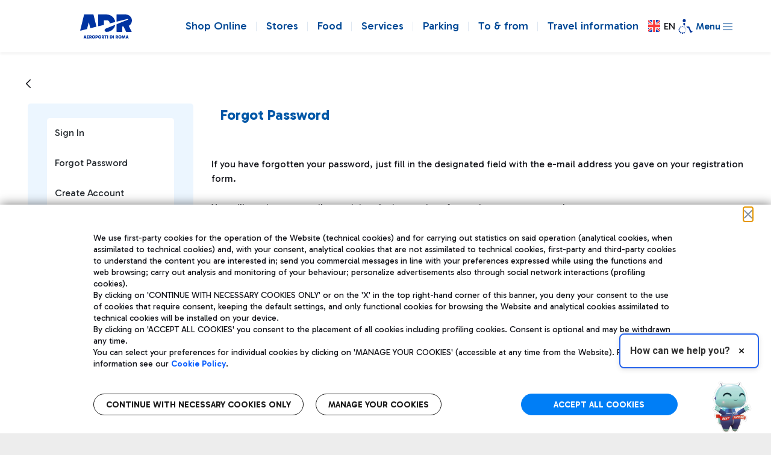

--- FILE ---
content_type: text/html; charset=utf-8
request_url: https://www.google.com/recaptcha/api2/anchor?ar=1&k=6Lfd9k0UAAAAAKnLJW607dlXO2QvCrTYnFfXh2_8&co=aHR0cHM6Ly93d3cuYWRyLml0OjQ0Mw..&hl=en&v=9TiwnJFHeuIw_s0wSd3fiKfN&size=normal&anchor-ms=20000&execute-ms=30000&cb=o24c8vqz508a
body_size: 48712
content:
<!DOCTYPE HTML><html dir="ltr" lang="en"><head><meta http-equiv="Content-Type" content="text/html; charset=UTF-8">
<meta http-equiv="X-UA-Compatible" content="IE=edge">
<title>reCAPTCHA</title>
<style type="text/css">
/* cyrillic-ext */
@font-face {
  font-family: 'Roboto';
  font-style: normal;
  font-weight: 400;
  font-stretch: 100%;
  src: url(//fonts.gstatic.com/s/roboto/v48/KFO7CnqEu92Fr1ME7kSn66aGLdTylUAMa3GUBHMdazTgWw.woff2) format('woff2');
  unicode-range: U+0460-052F, U+1C80-1C8A, U+20B4, U+2DE0-2DFF, U+A640-A69F, U+FE2E-FE2F;
}
/* cyrillic */
@font-face {
  font-family: 'Roboto';
  font-style: normal;
  font-weight: 400;
  font-stretch: 100%;
  src: url(//fonts.gstatic.com/s/roboto/v48/KFO7CnqEu92Fr1ME7kSn66aGLdTylUAMa3iUBHMdazTgWw.woff2) format('woff2');
  unicode-range: U+0301, U+0400-045F, U+0490-0491, U+04B0-04B1, U+2116;
}
/* greek-ext */
@font-face {
  font-family: 'Roboto';
  font-style: normal;
  font-weight: 400;
  font-stretch: 100%;
  src: url(//fonts.gstatic.com/s/roboto/v48/KFO7CnqEu92Fr1ME7kSn66aGLdTylUAMa3CUBHMdazTgWw.woff2) format('woff2');
  unicode-range: U+1F00-1FFF;
}
/* greek */
@font-face {
  font-family: 'Roboto';
  font-style: normal;
  font-weight: 400;
  font-stretch: 100%;
  src: url(//fonts.gstatic.com/s/roboto/v48/KFO7CnqEu92Fr1ME7kSn66aGLdTylUAMa3-UBHMdazTgWw.woff2) format('woff2');
  unicode-range: U+0370-0377, U+037A-037F, U+0384-038A, U+038C, U+038E-03A1, U+03A3-03FF;
}
/* math */
@font-face {
  font-family: 'Roboto';
  font-style: normal;
  font-weight: 400;
  font-stretch: 100%;
  src: url(//fonts.gstatic.com/s/roboto/v48/KFO7CnqEu92Fr1ME7kSn66aGLdTylUAMawCUBHMdazTgWw.woff2) format('woff2');
  unicode-range: U+0302-0303, U+0305, U+0307-0308, U+0310, U+0312, U+0315, U+031A, U+0326-0327, U+032C, U+032F-0330, U+0332-0333, U+0338, U+033A, U+0346, U+034D, U+0391-03A1, U+03A3-03A9, U+03B1-03C9, U+03D1, U+03D5-03D6, U+03F0-03F1, U+03F4-03F5, U+2016-2017, U+2034-2038, U+203C, U+2040, U+2043, U+2047, U+2050, U+2057, U+205F, U+2070-2071, U+2074-208E, U+2090-209C, U+20D0-20DC, U+20E1, U+20E5-20EF, U+2100-2112, U+2114-2115, U+2117-2121, U+2123-214F, U+2190, U+2192, U+2194-21AE, U+21B0-21E5, U+21F1-21F2, U+21F4-2211, U+2213-2214, U+2216-22FF, U+2308-230B, U+2310, U+2319, U+231C-2321, U+2336-237A, U+237C, U+2395, U+239B-23B7, U+23D0, U+23DC-23E1, U+2474-2475, U+25AF, U+25B3, U+25B7, U+25BD, U+25C1, U+25CA, U+25CC, U+25FB, U+266D-266F, U+27C0-27FF, U+2900-2AFF, U+2B0E-2B11, U+2B30-2B4C, U+2BFE, U+3030, U+FF5B, U+FF5D, U+1D400-1D7FF, U+1EE00-1EEFF;
}
/* symbols */
@font-face {
  font-family: 'Roboto';
  font-style: normal;
  font-weight: 400;
  font-stretch: 100%;
  src: url(//fonts.gstatic.com/s/roboto/v48/KFO7CnqEu92Fr1ME7kSn66aGLdTylUAMaxKUBHMdazTgWw.woff2) format('woff2');
  unicode-range: U+0001-000C, U+000E-001F, U+007F-009F, U+20DD-20E0, U+20E2-20E4, U+2150-218F, U+2190, U+2192, U+2194-2199, U+21AF, U+21E6-21F0, U+21F3, U+2218-2219, U+2299, U+22C4-22C6, U+2300-243F, U+2440-244A, U+2460-24FF, U+25A0-27BF, U+2800-28FF, U+2921-2922, U+2981, U+29BF, U+29EB, U+2B00-2BFF, U+4DC0-4DFF, U+FFF9-FFFB, U+10140-1018E, U+10190-1019C, U+101A0, U+101D0-101FD, U+102E0-102FB, U+10E60-10E7E, U+1D2C0-1D2D3, U+1D2E0-1D37F, U+1F000-1F0FF, U+1F100-1F1AD, U+1F1E6-1F1FF, U+1F30D-1F30F, U+1F315, U+1F31C, U+1F31E, U+1F320-1F32C, U+1F336, U+1F378, U+1F37D, U+1F382, U+1F393-1F39F, U+1F3A7-1F3A8, U+1F3AC-1F3AF, U+1F3C2, U+1F3C4-1F3C6, U+1F3CA-1F3CE, U+1F3D4-1F3E0, U+1F3ED, U+1F3F1-1F3F3, U+1F3F5-1F3F7, U+1F408, U+1F415, U+1F41F, U+1F426, U+1F43F, U+1F441-1F442, U+1F444, U+1F446-1F449, U+1F44C-1F44E, U+1F453, U+1F46A, U+1F47D, U+1F4A3, U+1F4B0, U+1F4B3, U+1F4B9, U+1F4BB, U+1F4BF, U+1F4C8-1F4CB, U+1F4D6, U+1F4DA, U+1F4DF, U+1F4E3-1F4E6, U+1F4EA-1F4ED, U+1F4F7, U+1F4F9-1F4FB, U+1F4FD-1F4FE, U+1F503, U+1F507-1F50B, U+1F50D, U+1F512-1F513, U+1F53E-1F54A, U+1F54F-1F5FA, U+1F610, U+1F650-1F67F, U+1F687, U+1F68D, U+1F691, U+1F694, U+1F698, U+1F6AD, U+1F6B2, U+1F6B9-1F6BA, U+1F6BC, U+1F6C6-1F6CF, U+1F6D3-1F6D7, U+1F6E0-1F6EA, U+1F6F0-1F6F3, U+1F6F7-1F6FC, U+1F700-1F7FF, U+1F800-1F80B, U+1F810-1F847, U+1F850-1F859, U+1F860-1F887, U+1F890-1F8AD, U+1F8B0-1F8BB, U+1F8C0-1F8C1, U+1F900-1F90B, U+1F93B, U+1F946, U+1F984, U+1F996, U+1F9E9, U+1FA00-1FA6F, U+1FA70-1FA7C, U+1FA80-1FA89, U+1FA8F-1FAC6, U+1FACE-1FADC, U+1FADF-1FAE9, U+1FAF0-1FAF8, U+1FB00-1FBFF;
}
/* vietnamese */
@font-face {
  font-family: 'Roboto';
  font-style: normal;
  font-weight: 400;
  font-stretch: 100%;
  src: url(//fonts.gstatic.com/s/roboto/v48/KFO7CnqEu92Fr1ME7kSn66aGLdTylUAMa3OUBHMdazTgWw.woff2) format('woff2');
  unicode-range: U+0102-0103, U+0110-0111, U+0128-0129, U+0168-0169, U+01A0-01A1, U+01AF-01B0, U+0300-0301, U+0303-0304, U+0308-0309, U+0323, U+0329, U+1EA0-1EF9, U+20AB;
}
/* latin-ext */
@font-face {
  font-family: 'Roboto';
  font-style: normal;
  font-weight: 400;
  font-stretch: 100%;
  src: url(//fonts.gstatic.com/s/roboto/v48/KFO7CnqEu92Fr1ME7kSn66aGLdTylUAMa3KUBHMdazTgWw.woff2) format('woff2');
  unicode-range: U+0100-02BA, U+02BD-02C5, U+02C7-02CC, U+02CE-02D7, U+02DD-02FF, U+0304, U+0308, U+0329, U+1D00-1DBF, U+1E00-1E9F, U+1EF2-1EFF, U+2020, U+20A0-20AB, U+20AD-20C0, U+2113, U+2C60-2C7F, U+A720-A7FF;
}
/* latin */
@font-face {
  font-family: 'Roboto';
  font-style: normal;
  font-weight: 400;
  font-stretch: 100%;
  src: url(//fonts.gstatic.com/s/roboto/v48/KFO7CnqEu92Fr1ME7kSn66aGLdTylUAMa3yUBHMdazQ.woff2) format('woff2');
  unicode-range: U+0000-00FF, U+0131, U+0152-0153, U+02BB-02BC, U+02C6, U+02DA, U+02DC, U+0304, U+0308, U+0329, U+2000-206F, U+20AC, U+2122, U+2191, U+2193, U+2212, U+2215, U+FEFF, U+FFFD;
}
/* cyrillic-ext */
@font-face {
  font-family: 'Roboto';
  font-style: normal;
  font-weight: 500;
  font-stretch: 100%;
  src: url(//fonts.gstatic.com/s/roboto/v48/KFO7CnqEu92Fr1ME7kSn66aGLdTylUAMa3GUBHMdazTgWw.woff2) format('woff2');
  unicode-range: U+0460-052F, U+1C80-1C8A, U+20B4, U+2DE0-2DFF, U+A640-A69F, U+FE2E-FE2F;
}
/* cyrillic */
@font-face {
  font-family: 'Roboto';
  font-style: normal;
  font-weight: 500;
  font-stretch: 100%;
  src: url(//fonts.gstatic.com/s/roboto/v48/KFO7CnqEu92Fr1ME7kSn66aGLdTylUAMa3iUBHMdazTgWw.woff2) format('woff2');
  unicode-range: U+0301, U+0400-045F, U+0490-0491, U+04B0-04B1, U+2116;
}
/* greek-ext */
@font-face {
  font-family: 'Roboto';
  font-style: normal;
  font-weight: 500;
  font-stretch: 100%;
  src: url(//fonts.gstatic.com/s/roboto/v48/KFO7CnqEu92Fr1ME7kSn66aGLdTylUAMa3CUBHMdazTgWw.woff2) format('woff2');
  unicode-range: U+1F00-1FFF;
}
/* greek */
@font-face {
  font-family: 'Roboto';
  font-style: normal;
  font-weight: 500;
  font-stretch: 100%;
  src: url(//fonts.gstatic.com/s/roboto/v48/KFO7CnqEu92Fr1ME7kSn66aGLdTylUAMa3-UBHMdazTgWw.woff2) format('woff2');
  unicode-range: U+0370-0377, U+037A-037F, U+0384-038A, U+038C, U+038E-03A1, U+03A3-03FF;
}
/* math */
@font-face {
  font-family: 'Roboto';
  font-style: normal;
  font-weight: 500;
  font-stretch: 100%;
  src: url(//fonts.gstatic.com/s/roboto/v48/KFO7CnqEu92Fr1ME7kSn66aGLdTylUAMawCUBHMdazTgWw.woff2) format('woff2');
  unicode-range: U+0302-0303, U+0305, U+0307-0308, U+0310, U+0312, U+0315, U+031A, U+0326-0327, U+032C, U+032F-0330, U+0332-0333, U+0338, U+033A, U+0346, U+034D, U+0391-03A1, U+03A3-03A9, U+03B1-03C9, U+03D1, U+03D5-03D6, U+03F0-03F1, U+03F4-03F5, U+2016-2017, U+2034-2038, U+203C, U+2040, U+2043, U+2047, U+2050, U+2057, U+205F, U+2070-2071, U+2074-208E, U+2090-209C, U+20D0-20DC, U+20E1, U+20E5-20EF, U+2100-2112, U+2114-2115, U+2117-2121, U+2123-214F, U+2190, U+2192, U+2194-21AE, U+21B0-21E5, U+21F1-21F2, U+21F4-2211, U+2213-2214, U+2216-22FF, U+2308-230B, U+2310, U+2319, U+231C-2321, U+2336-237A, U+237C, U+2395, U+239B-23B7, U+23D0, U+23DC-23E1, U+2474-2475, U+25AF, U+25B3, U+25B7, U+25BD, U+25C1, U+25CA, U+25CC, U+25FB, U+266D-266F, U+27C0-27FF, U+2900-2AFF, U+2B0E-2B11, U+2B30-2B4C, U+2BFE, U+3030, U+FF5B, U+FF5D, U+1D400-1D7FF, U+1EE00-1EEFF;
}
/* symbols */
@font-face {
  font-family: 'Roboto';
  font-style: normal;
  font-weight: 500;
  font-stretch: 100%;
  src: url(//fonts.gstatic.com/s/roboto/v48/KFO7CnqEu92Fr1ME7kSn66aGLdTylUAMaxKUBHMdazTgWw.woff2) format('woff2');
  unicode-range: U+0001-000C, U+000E-001F, U+007F-009F, U+20DD-20E0, U+20E2-20E4, U+2150-218F, U+2190, U+2192, U+2194-2199, U+21AF, U+21E6-21F0, U+21F3, U+2218-2219, U+2299, U+22C4-22C6, U+2300-243F, U+2440-244A, U+2460-24FF, U+25A0-27BF, U+2800-28FF, U+2921-2922, U+2981, U+29BF, U+29EB, U+2B00-2BFF, U+4DC0-4DFF, U+FFF9-FFFB, U+10140-1018E, U+10190-1019C, U+101A0, U+101D0-101FD, U+102E0-102FB, U+10E60-10E7E, U+1D2C0-1D2D3, U+1D2E0-1D37F, U+1F000-1F0FF, U+1F100-1F1AD, U+1F1E6-1F1FF, U+1F30D-1F30F, U+1F315, U+1F31C, U+1F31E, U+1F320-1F32C, U+1F336, U+1F378, U+1F37D, U+1F382, U+1F393-1F39F, U+1F3A7-1F3A8, U+1F3AC-1F3AF, U+1F3C2, U+1F3C4-1F3C6, U+1F3CA-1F3CE, U+1F3D4-1F3E0, U+1F3ED, U+1F3F1-1F3F3, U+1F3F5-1F3F7, U+1F408, U+1F415, U+1F41F, U+1F426, U+1F43F, U+1F441-1F442, U+1F444, U+1F446-1F449, U+1F44C-1F44E, U+1F453, U+1F46A, U+1F47D, U+1F4A3, U+1F4B0, U+1F4B3, U+1F4B9, U+1F4BB, U+1F4BF, U+1F4C8-1F4CB, U+1F4D6, U+1F4DA, U+1F4DF, U+1F4E3-1F4E6, U+1F4EA-1F4ED, U+1F4F7, U+1F4F9-1F4FB, U+1F4FD-1F4FE, U+1F503, U+1F507-1F50B, U+1F50D, U+1F512-1F513, U+1F53E-1F54A, U+1F54F-1F5FA, U+1F610, U+1F650-1F67F, U+1F687, U+1F68D, U+1F691, U+1F694, U+1F698, U+1F6AD, U+1F6B2, U+1F6B9-1F6BA, U+1F6BC, U+1F6C6-1F6CF, U+1F6D3-1F6D7, U+1F6E0-1F6EA, U+1F6F0-1F6F3, U+1F6F7-1F6FC, U+1F700-1F7FF, U+1F800-1F80B, U+1F810-1F847, U+1F850-1F859, U+1F860-1F887, U+1F890-1F8AD, U+1F8B0-1F8BB, U+1F8C0-1F8C1, U+1F900-1F90B, U+1F93B, U+1F946, U+1F984, U+1F996, U+1F9E9, U+1FA00-1FA6F, U+1FA70-1FA7C, U+1FA80-1FA89, U+1FA8F-1FAC6, U+1FACE-1FADC, U+1FADF-1FAE9, U+1FAF0-1FAF8, U+1FB00-1FBFF;
}
/* vietnamese */
@font-face {
  font-family: 'Roboto';
  font-style: normal;
  font-weight: 500;
  font-stretch: 100%;
  src: url(//fonts.gstatic.com/s/roboto/v48/KFO7CnqEu92Fr1ME7kSn66aGLdTylUAMa3OUBHMdazTgWw.woff2) format('woff2');
  unicode-range: U+0102-0103, U+0110-0111, U+0128-0129, U+0168-0169, U+01A0-01A1, U+01AF-01B0, U+0300-0301, U+0303-0304, U+0308-0309, U+0323, U+0329, U+1EA0-1EF9, U+20AB;
}
/* latin-ext */
@font-face {
  font-family: 'Roboto';
  font-style: normal;
  font-weight: 500;
  font-stretch: 100%;
  src: url(//fonts.gstatic.com/s/roboto/v48/KFO7CnqEu92Fr1ME7kSn66aGLdTylUAMa3KUBHMdazTgWw.woff2) format('woff2');
  unicode-range: U+0100-02BA, U+02BD-02C5, U+02C7-02CC, U+02CE-02D7, U+02DD-02FF, U+0304, U+0308, U+0329, U+1D00-1DBF, U+1E00-1E9F, U+1EF2-1EFF, U+2020, U+20A0-20AB, U+20AD-20C0, U+2113, U+2C60-2C7F, U+A720-A7FF;
}
/* latin */
@font-face {
  font-family: 'Roboto';
  font-style: normal;
  font-weight: 500;
  font-stretch: 100%;
  src: url(//fonts.gstatic.com/s/roboto/v48/KFO7CnqEu92Fr1ME7kSn66aGLdTylUAMa3yUBHMdazQ.woff2) format('woff2');
  unicode-range: U+0000-00FF, U+0131, U+0152-0153, U+02BB-02BC, U+02C6, U+02DA, U+02DC, U+0304, U+0308, U+0329, U+2000-206F, U+20AC, U+2122, U+2191, U+2193, U+2212, U+2215, U+FEFF, U+FFFD;
}
/* cyrillic-ext */
@font-face {
  font-family: 'Roboto';
  font-style: normal;
  font-weight: 900;
  font-stretch: 100%;
  src: url(//fonts.gstatic.com/s/roboto/v48/KFO7CnqEu92Fr1ME7kSn66aGLdTylUAMa3GUBHMdazTgWw.woff2) format('woff2');
  unicode-range: U+0460-052F, U+1C80-1C8A, U+20B4, U+2DE0-2DFF, U+A640-A69F, U+FE2E-FE2F;
}
/* cyrillic */
@font-face {
  font-family: 'Roboto';
  font-style: normal;
  font-weight: 900;
  font-stretch: 100%;
  src: url(//fonts.gstatic.com/s/roboto/v48/KFO7CnqEu92Fr1ME7kSn66aGLdTylUAMa3iUBHMdazTgWw.woff2) format('woff2');
  unicode-range: U+0301, U+0400-045F, U+0490-0491, U+04B0-04B1, U+2116;
}
/* greek-ext */
@font-face {
  font-family: 'Roboto';
  font-style: normal;
  font-weight: 900;
  font-stretch: 100%;
  src: url(//fonts.gstatic.com/s/roboto/v48/KFO7CnqEu92Fr1ME7kSn66aGLdTylUAMa3CUBHMdazTgWw.woff2) format('woff2');
  unicode-range: U+1F00-1FFF;
}
/* greek */
@font-face {
  font-family: 'Roboto';
  font-style: normal;
  font-weight: 900;
  font-stretch: 100%;
  src: url(//fonts.gstatic.com/s/roboto/v48/KFO7CnqEu92Fr1ME7kSn66aGLdTylUAMa3-UBHMdazTgWw.woff2) format('woff2');
  unicode-range: U+0370-0377, U+037A-037F, U+0384-038A, U+038C, U+038E-03A1, U+03A3-03FF;
}
/* math */
@font-face {
  font-family: 'Roboto';
  font-style: normal;
  font-weight: 900;
  font-stretch: 100%;
  src: url(//fonts.gstatic.com/s/roboto/v48/KFO7CnqEu92Fr1ME7kSn66aGLdTylUAMawCUBHMdazTgWw.woff2) format('woff2');
  unicode-range: U+0302-0303, U+0305, U+0307-0308, U+0310, U+0312, U+0315, U+031A, U+0326-0327, U+032C, U+032F-0330, U+0332-0333, U+0338, U+033A, U+0346, U+034D, U+0391-03A1, U+03A3-03A9, U+03B1-03C9, U+03D1, U+03D5-03D6, U+03F0-03F1, U+03F4-03F5, U+2016-2017, U+2034-2038, U+203C, U+2040, U+2043, U+2047, U+2050, U+2057, U+205F, U+2070-2071, U+2074-208E, U+2090-209C, U+20D0-20DC, U+20E1, U+20E5-20EF, U+2100-2112, U+2114-2115, U+2117-2121, U+2123-214F, U+2190, U+2192, U+2194-21AE, U+21B0-21E5, U+21F1-21F2, U+21F4-2211, U+2213-2214, U+2216-22FF, U+2308-230B, U+2310, U+2319, U+231C-2321, U+2336-237A, U+237C, U+2395, U+239B-23B7, U+23D0, U+23DC-23E1, U+2474-2475, U+25AF, U+25B3, U+25B7, U+25BD, U+25C1, U+25CA, U+25CC, U+25FB, U+266D-266F, U+27C0-27FF, U+2900-2AFF, U+2B0E-2B11, U+2B30-2B4C, U+2BFE, U+3030, U+FF5B, U+FF5D, U+1D400-1D7FF, U+1EE00-1EEFF;
}
/* symbols */
@font-face {
  font-family: 'Roboto';
  font-style: normal;
  font-weight: 900;
  font-stretch: 100%;
  src: url(//fonts.gstatic.com/s/roboto/v48/KFO7CnqEu92Fr1ME7kSn66aGLdTylUAMaxKUBHMdazTgWw.woff2) format('woff2');
  unicode-range: U+0001-000C, U+000E-001F, U+007F-009F, U+20DD-20E0, U+20E2-20E4, U+2150-218F, U+2190, U+2192, U+2194-2199, U+21AF, U+21E6-21F0, U+21F3, U+2218-2219, U+2299, U+22C4-22C6, U+2300-243F, U+2440-244A, U+2460-24FF, U+25A0-27BF, U+2800-28FF, U+2921-2922, U+2981, U+29BF, U+29EB, U+2B00-2BFF, U+4DC0-4DFF, U+FFF9-FFFB, U+10140-1018E, U+10190-1019C, U+101A0, U+101D0-101FD, U+102E0-102FB, U+10E60-10E7E, U+1D2C0-1D2D3, U+1D2E0-1D37F, U+1F000-1F0FF, U+1F100-1F1AD, U+1F1E6-1F1FF, U+1F30D-1F30F, U+1F315, U+1F31C, U+1F31E, U+1F320-1F32C, U+1F336, U+1F378, U+1F37D, U+1F382, U+1F393-1F39F, U+1F3A7-1F3A8, U+1F3AC-1F3AF, U+1F3C2, U+1F3C4-1F3C6, U+1F3CA-1F3CE, U+1F3D4-1F3E0, U+1F3ED, U+1F3F1-1F3F3, U+1F3F5-1F3F7, U+1F408, U+1F415, U+1F41F, U+1F426, U+1F43F, U+1F441-1F442, U+1F444, U+1F446-1F449, U+1F44C-1F44E, U+1F453, U+1F46A, U+1F47D, U+1F4A3, U+1F4B0, U+1F4B3, U+1F4B9, U+1F4BB, U+1F4BF, U+1F4C8-1F4CB, U+1F4D6, U+1F4DA, U+1F4DF, U+1F4E3-1F4E6, U+1F4EA-1F4ED, U+1F4F7, U+1F4F9-1F4FB, U+1F4FD-1F4FE, U+1F503, U+1F507-1F50B, U+1F50D, U+1F512-1F513, U+1F53E-1F54A, U+1F54F-1F5FA, U+1F610, U+1F650-1F67F, U+1F687, U+1F68D, U+1F691, U+1F694, U+1F698, U+1F6AD, U+1F6B2, U+1F6B9-1F6BA, U+1F6BC, U+1F6C6-1F6CF, U+1F6D3-1F6D7, U+1F6E0-1F6EA, U+1F6F0-1F6F3, U+1F6F7-1F6FC, U+1F700-1F7FF, U+1F800-1F80B, U+1F810-1F847, U+1F850-1F859, U+1F860-1F887, U+1F890-1F8AD, U+1F8B0-1F8BB, U+1F8C0-1F8C1, U+1F900-1F90B, U+1F93B, U+1F946, U+1F984, U+1F996, U+1F9E9, U+1FA00-1FA6F, U+1FA70-1FA7C, U+1FA80-1FA89, U+1FA8F-1FAC6, U+1FACE-1FADC, U+1FADF-1FAE9, U+1FAF0-1FAF8, U+1FB00-1FBFF;
}
/* vietnamese */
@font-face {
  font-family: 'Roboto';
  font-style: normal;
  font-weight: 900;
  font-stretch: 100%;
  src: url(//fonts.gstatic.com/s/roboto/v48/KFO7CnqEu92Fr1ME7kSn66aGLdTylUAMa3OUBHMdazTgWw.woff2) format('woff2');
  unicode-range: U+0102-0103, U+0110-0111, U+0128-0129, U+0168-0169, U+01A0-01A1, U+01AF-01B0, U+0300-0301, U+0303-0304, U+0308-0309, U+0323, U+0329, U+1EA0-1EF9, U+20AB;
}
/* latin-ext */
@font-face {
  font-family: 'Roboto';
  font-style: normal;
  font-weight: 900;
  font-stretch: 100%;
  src: url(//fonts.gstatic.com/s/roboto/v48/KFO7CnqEu92Fr1ME7kSn66aGLdTylUAMa3KUBHMdazTgWw.woff2) format('woff2');
  unicode-range: U+0100-02BA, U+02BD-02C5, U+02C7-02CC, U+02CE-02D7, U+02DD-02FF, U+0304, U+0308, U+0329, U+1D00-1DBF, U+1E00-1E9F, U+1EF2-1EFF, U+2020, U+20A0-20AB, U+20AD-20C0, U+2113, U+2C60-2C7F, U+A720-A7FF;
}
/* latin */
@font-face {
  font-family: 'Roboto';
  font-style: normal;
  font-weight: 900;
  font-stretch: 100%;
  src: url(//fonts.gstatic.com/s/roboto/v48/KFO7CnqEu92Fr1ME7kSn66aGLdTylUAMa3yUBHMdazQ.woff2) format('woff2');
  unicode-range: U+0000-00FF, U+0131, U+0152-0153, U+02BB-02BC, U+02C6, U+02DA, U+02DC, U+0304, U+0308, U+0329, U+2000-206F, U+20AC, U+2122, U+2191, U+2193, U+2212, U+2215, U+FEFF, U+FFFD;
}

</style>
<link rel="stylesheet" type="text/css" href="https://www.gstatic.com/recaptcha/releases/9TiwnJFHeuIw_s0wSd3fiKfN/styles__ltr.css">
<script nonce="MT3HrHMBRke05O2NU4za3w" type="text/javascript">window['__recaptcha_api'] = 'https://www.google.com/recaptcha/api2/';</script>
<script type="text/javascript" src="https://www.gstatic.com/recaptcha/releases/9TiwnJFHeuIw_s0wSd3fiKfN/recaptcha__en.js" nonce="MT3HrHMBRke05O2NU4za3w">
      
    </script></head>
<body><div id="rc-anchor-alert" class="rc-anchor-alert"></div>
<input type="hidden" id="recaptcha-token" value="[base64]">
<script type="text/javascript" nonce="MT3HrHMBRke05O2NU4za3w">
      recaptcha.anchor.Main.init("[\x22ainput\x22,[\x22bgdata\x22,\x22\x22,\[base64]/[base64]/[base64]/[base64]/[base64]/[base64]/[base64]/[base64]/[base64]/[base64]\\u003d\x22,\[base64]\\u003d\x22,\x22R8KHw4hnXjAkwrIURWs7ScOUbmYVwqjDtSBSwqJzR8KzMTMgB8O3w6XDgsONwqjDnsOdZcO8wo4Ie8KLw4/DtsOUwpTDgUkrYwTDoGQbwoHCnVrDqS4nwqEULsOvwoXDqsOew4fCr8OSFXLDugghw6rDuMOhNcOlw78Tw6rDj2bDqT/DjWbCjEFLacOoVgvDpD1xw5rDvlQiwr5Ew68uP2LDtMOoAsKRacKfWMOfSMKXYsOWXjBcFcKAS8Ogfm9Qw7jCvSfClnnCty/[base64]/DosOuwq3ChMOpDXfCrsKFwpHCulDDgm3Do8OjST01WMKZw7Z8w4rDomXDn8OeA8KhawDDtkHDgMK2M8O4KlcBw54dbsOFwqkRFcO1Niw/wovCnsOlwqRTwowQdW7DhGk8wqrDvcKLwrDDtsK9wq9DEBnCpMKcJ3gbwo3DgMKTBy8YFsO8wo/CjjPDjcObVFMWwqnCssKcK8O0Q3bCqMODw6/DlcKvw7XDq1Btw6d2fRRNw4tHaFc6F0fDlcOlBlnCsEfCpmPDkMOLO3PChcKuCwzChH/CoVVGLMO3wpXCq2DDsUAhEUjDrnnDu8KlwpcnCm4IcsOBUsKZwpHCtsOvNxLDijzDo8OyOcOSwoDDjMKXTVDDiXDDvjtswqzCo8OYBMO+WSR4c13Cv8K+NMOtK8KHA07ChcKJJsKNfy/DuQLDg8O/EMKGwoJrwoPCtsODw7TDoho+IXnDuEMpwr3CuMKwccK3woHDvQjCtcK6wqTDk8KpGn7CkcOGBEcjw5kQLGLCs8O6w4nDtcObDk1hw6wAw5fDnVFtw5Muen7Cmzxpw6TDmk/DkhfDpcK2Tg/DicOBwqjDt8Klw7ImeQQXw6E8F8OuY8OVB17CtMKFwpPCtsOqNMOKwqUpPcOEwp3Cq8KKw6RwBcKGX8KHXSrCj8OXwrEqwqNDwovDjXXCisOMw4vCoRbDscKRwoHDpMKRMcOFUVppw6HCnR4dcMKQwp/DhMKHw7TCosKNbcKxw5HDv8KsF8OrwojDv8KnwrPDiXAJC3krw5vCsjvCqGQgw5A/Kzh6woMbZsORwogxwoHDrsKmO8KoJnhYa13Cn8OOISFxSsKkwoYgO8Oew7zDh2o1TMKOJ8Odw5rDvAbDrMOXw4R/[base64]/[base64]/wrFzD8ObwonDi8Kgw58Nw7fDs8OFw6AMwpU2w6Z6w4TDiXUVw7NYwrjCtcKzwqbCuyvCi1bCoAvDvS7DssOXwrTDp8KLwpBgFS4jM2FeVVLCpzbDoMKww4fCrMKBS8KTw4kxBCfCjxYcWQ7CmGBMQsKlKsK3CW/CmUDDs1fCgCvDnkTCqMOvDiVBw4nDsMKqf37Cq8KSWMOUwp1jwrLDqMONwpLCssOmw4XDr8OhFcKVTFnDgcKYTX4Aw6fDmAXCrcKiBsKwwqVawpXDtsO1w7klwo/Cj28SN8O6w5IXUlQ+U1YCSnVtQcOcw5l7VAbDoGTCtAsjKlnCscOUw7xkRF5twosqZE1XPiNFw45Aw5AwwqwMwpPCqyXDoWvCjT/CjhHDkGBOPD0/eVDChThXNMONwrvDqkjChMKjXcOVN8Ozw5fDg8K6GsKqw7FOwpLDuAHCqcK4Vho0JxQXwpoILC0ew74GwpNaLsKuO8O6woI+O2fCjj3Dk1HClMOUw6BsVi1nwrfDrcK2FMO2C8KGwqXCpMK3ckVYeSTCl2rCqMKUZMO4bMKEJmrCtsKLZMO7csKHIcOYw4/Dpg3DmnYWRsOMwo3CjDHDlQ07woHDmcOKw73Cm8KrLnfCucKawowxw7TCj8O9w6LDtF/DrMKRwprDtjzCgMKRw4HDkVnDqMKQZjzChMKawqvDqlPDoSfDni4Ww4QlO8OBdsOAwonCiDXCnMOBw496e8KlwqLCvcKaZXYVwq/DsEvCmsKDwopOw6A3EcKVCMKiKMOsTQ4zwrFRIcKzwoTCiWTCvBl1wpPCscKAbcOzw7sxdMK/fmFWwrlwwoYOT8KcE8KcVMOFHUxNwo/CosODYUlWTFtPJkx3R0jDtlEsDMOlUsOVwrvDncKYZDhPZcOhPwA8aMKZw4vDgCRGwqF2YwnDo1VuKiHDhMOVw6LDj8KlAAzCiXVAYRfChX3DosK7PVPCnBAQwovCuMKQw6vDixLDsWYOw4vCkcO4wqQIw6HCq8OVRMOuKMKsw6/Cl8OHNzIcAFvCo8OpK8Oww5UOIcKse3TDucOmAMKlLwnDkQnCkMODwqLDhm7CkcKlFMO/w7rCkGYWDhLCtC4uwrPDg8K0fMO4Z8K8MsKTw5jDmVXCh8KPwrnCnMK5YEw5w5TDh8Ozw7bCoTg3V8O2w4rCvxlEw7vDjMKuw5jDjcORwoXDm8OFSsOlwojCtWbDtT7DoRAKw7F1wq3Cq0wBwpvDi8KBw4/Drw1BPyh7JsOTZMK8UcOEScONZiBMw5dow5gmw4NrC2zDhSIXPMKBMMKOw788wrXDkMKDYUDCm2wgw6wewpjCmwl/woJnw6oVGW/DqXBBCEcDw5bDusONNsKlKhPDnsODwplrw6rDocOeM8KJwqF8w6UbZDEZwq4LSVnCvzjDpQDDhHrCtyPChkw5w4rCiD/DnsOnw77ChAfChsO/VCZ9w6N/w5Q9w4zDvcO1Sw4RwoFzwqxmbcK0dcOfXsORc0VHc8OuHxvDlsOVXcKNNjEAwo3Dj8O5w53CoMK6Mkdfw7pWOEbDqB/Dr8KIBcKew77DiDPDkMOJw6VLw4YWwqcVwqFJw7TDkgV5w4ASYj10w4XDn8Kuw6HCoMKuwpDDhMKfw4UZQGB8T8KRw4Emb0spEztAaVfDmMKxwq4ZIcKdw7obZMK0WWLCkz/DqMKJwrvDqXoiw6DCpQQCG8KPw4/DsFE+AMOeQ3PDqMKxw6rDp8K1F8OWe8OdwrfCkRzDpgtPH3fDgMOiFsKgwpvCjWDDqsOkw5Zow6rCiUzCmgvCkMOrc8OXw6VnesOqw7rDisOUw5B1wrbDvk7CnhxoDhNoD3U/RsOKe3XClX3DisOSwpvCnMKww4MswrPCuC5cw71FwqjCn8ODbCsBR8KQasO9GcOwwrjDl8OZw4fDjX3Dk1N0KsO1X8K4bsOFC8Ouw4HDhmgJwrfCjHhewo82wrI9w5/[base64]/DisOPw5jCqm3Cp8Ksw5TCvXLDn8O7WMOXw5DCicO2UBdhwq7Ds8OKQWbDp3Ftw6vDlwAHwqIvF27DjDRPw5syLivDlBfDhm3CjXlDG1pWOsO9w49AIMObEAvDo8Osw47CssObZ8KvYcKXwprCniLCnMOdNlkSw5vCrBPDosK6T8OgXsOmwrHDssK5BcK8w5/CscObTMOyw6HCrsKwworDp8OKRmhww4rDnQjDmcKxw4FWRcKCw4sSUMO7AcKZMDfCscOmOMO+YMOowqYQWsKrwrzDn2klw4wXDgFhCsOocSXCo0cMAsOCR8Ouw7fDoijCr3nDvmU7w6HCn08Jwo3CqA1fPiLDmsOew5Ekw4xJDzjClDJMwpXCqSUaF2HDqcO/[base64]/wr48w4jDvsOPw67Cm19CE2BfdsO0NsOZPsOTw5zDkwpOwoHCosKsfCVhJsO1UMOmw4XDpsOwM0TDmMKUw7gWw6YCfTzDksKQayzCikxswp3CncOxWcO6wpjCv2EOw7nDhMKnHsO/AMOtwrIEDm/CvjkVaRsbwqDCrXMbHcKfw4LCjB3DjsOGwo43EAHCvmbCi8OkwpRJAkJWw5c0UCDCjA7CrMO/cR4bwobDgg0+Y3EJdEwQbj7DhjVrw74Lw5RIcsKTw5pcL8O1csKjw5d+wosNIC5AwrnCrUA/w6UqGsObwp9hwqXDv3XDoBEEX8Ktw4ViwoNnZsKVwpnDiDbDtQLDosKIw4HDjyVUTzYfwq/DjzIlw73CqRTChAjCtUwiwoNzesKQw4UXwpxdwqFnN8KPw7bCssOMw6hBakDDsMKiCxJZCcK0VsOmMlvDqMO/CcKGCTZpScKQX1TCv8OYw4XCg8OuBwDDr8Odw7rDsMK0GxEbwrHCh0zCnEoTw6UhCsKHw78gwpoYesOPwrvCuiXDkh0/wqbDsMKTHBHClsO3w60TecKLHgfDmVXDncOww53DuC3ChcKSezbDrhLDvD5GWcKjw6Usw4w0w68KwoI5wpwgYzpINllBW8KYw6PDqMKfVnjCmmrCp8OWw5Fowr/Co8KhAUXCoGJ/[base64]/wqDDnTMXLSjDp8K8Tw8Pw6wIT8KjCivCozJnKMOawo9Ow6jDv8K7ShLDjsKMwpIzUcOYXlXCoj4+wq0Gw5FDFTYNwrDDpsKgw4syJzhpGDLDkcKjccK0WsKgw6trLz4GwowGw77Ci0Uiw7LDkMK4NcO0UcKIMcOae1/[base64]/CtMK9H1RTwpdCIEgbYFfCmcKVwpohUn5xPcKFwq3ChgPDisKsw6Mvw79nwqvDkMKvE0Y1acOiKAjDvirDnMOVwrdDNH/CgcODSGzDoMKZw6EXw4lKwoVeN3TDscONa8KQWMK9dH9YwqzDpXd5Kh7ClFJmLsKZAw8owoTCrMKyPUjDr8KZfcKjw6nCsMOaGcOawqsiwqHDpMK5acOiw6fCksKYUsKvfFbCrjjDhAx6fcOgw7fDmcOwwrBIw6ZFcsOPw6x9Zy/DgjFQPcOsAMKRCU0Sw79hf8OtRsK2wpXCk8KDwoBWaD7CucOUwqLCgh/Drz3DqMOyHcK5wqbDkmjDin7Dn1vCmGgOwpQWSMKnw6/CrMOnw58MwoPDpcO4TgJ0wrhOcMOidHlZwpx7w7jDuUACT3nCixHCqsKVw6RMXcOhwoA6w54nw4HCnsKpcG5FwpfCq20MXcKkPMKEFsOZwoHDgX4VZcK1wprDqcKtPhRZwoHDrMOIwrYbT8Olw5/DrTAwVybDvhbDocKawo07w6XCj8K6wofDokXDq3vDoFPDgcODwp8Ww5R0e8OIwqRcVX4DVsK9e3Jxd8O3wpd2w7PDvz7CinbCj1HDp8K2w47CuWTDr8O7wqzDsH3CssKtw6DCiH4jw7Fww7BKw5YaYkU6EMKUw7EPwonDksKkwp/CscKgfR7DicK3QQEtAsKvLMOaDcKxw6dFOMKwwrkvVBHDp8KYwoDCiU9pw5fDtAjDqF/[base64]/DkgrDt8K7wo4lAzPCphhVPXTCv3AVw6zCv1FUw7rCisOyQ0bDn8OMw6bDrntbBGQfw6lULnnCvWkowpbDtcOhwojDgjbCj8OfcGLCs0HDhkRnEyAQw5ARecOPB8Kww6/DoyvDsWzDjV9SaUY3w6YoIcKPw7pywqxjHg5PEMKNSHLCsMKSbndXw5bDuzrCnxDDiBjCqhlibFMrw4Nmw5/[base64]/[base64]/d8OOPTbDvcOpwqMUwoPDgDjCojnDkcKCw5ZzwrQQGMKcwoLDm8OGD8Khd8OowobDj2Muw7sWcTVLw6kGwq4Mwp0LZBhYwo7CpiI1aMKqw58ew4bDiTTDrApTTyDDsl3CicKPwp1cworChjbDtsO8wr3DkcOcRzhAwqXCqcO/ccOiw4fDgk3Cs1/[base64]/DsMKddFTCqsOUccKpw79hw7kMJcKZE8OBHMOzw4cGI8K1FhvCkyAHQEp4w5LDrTpewrzCoMKjMMOWVcOyw7bDp8KjEy7DnsObLiQ/w6XCjMK1KsKHOizDlsKrXzPDvsOFwoxlw5dNwqvDmMK9c3hzGsOhdkXCmFR+AsK6PRHCtsK4wq1jYG/[base64]/DlURww6oxw6rCk8Ogw49RaEjCvMKITMKAw58hwrfCgMKnDMOvAHV8w7o2IlNgw73Dvk3DmBHCssKrw7QeMnfDjMKWKsK7wpheZlTDg8KcBMKOw6XCkMO9f8KXODhRV8KfLW9Rwo/Cv8OQMcO5wr8AecOuE0s9fF9NwrlLY8KjwqXCqVHChjrDhHofwqjCkcO3w7TCuMOae8KHWR0cwrw2w68IYsKzw7lOCgpSw5xzYnUdHMOEw7HCscOye8O6wpbDrk7DsETCuzzCpgRREsKqw5EkwpdKw6cswpZswp/[base64]/CtiDDgnvDo8KUJcOqw7nCuw3CmQDCpsOyZ18hYsOEJsK6SFo5Dy1WwqjCp0xrw5TCvsOOwqwXw73ClcOVw7USSk4cNMOAw6jDrw46A8ODWC4AGAIGw7wnDsKuwq7DnzBMM0VGBcOCwqhTwqMMwr7CtsOrw5I4TsOVUsOUOS/DjcOMwoF1TcK8dQ5Ff8KAMSPDuXkKw7teYMOTAMO/wp4KewYQRsK2BQ7CgAddAAvCiwLDrgt1ZMK+w5nCncKHKxF7w5gBwqdqw7ZbeDw8woETwojClQzDjsOyPWcQO8KXI3wCw5UvOV0yFGI1LwA9OMKSZcOrcMO/KgbCvgrDgFNvwrQPWBFwwrfDqsKlwojDlcKvUCnDqV9ow6xkw55ofMKecHHDiEghQsOPB8KTw5jDl8Kqdy5kEsOTOENVw4/CklMwJUR6Y2ZkSGUSS8KYWsKJwpwIHMOoLsOgGsKxLsOLCsOPGMKRNMOBw4AFwpgFZsKpw5xJUw5DOEBVFcKjTwlRJQxhw5vDicOBw48/w6ZHw48rwpJ6OBNkdkvDjsKVw4RuQELDvMOfQsKsw47DocOresKHShvDtGnCjj0lwo3DhsOGegfChsODIMKywq4sw6LDkg8Sw7N6GWEWwoLDtGDDscOpEMOCwovDs8O/woDCtjPDn8KFEsOew6QwwqfDpMKQw47ChsKGfMK+UUlSVsK6KxvCtQ3CoMO1bsOLw7vDrMK/I14Ew5zDp8ObwpoRw5zCmhnDisOXw4bDscOOw7/CrsOww4YEAAFCGi/DuXZsw4okwpJHKBhaGXjDhsOCwpTCkyTCsMOQHyPCgwTCjcKYNsKULUrCksOLLMK8wr98Alp/[base64]/[base64]/[base64]/CvT4UQ8OvJybDm2fChTp0XWrDgsOxw7NHaMKqJ8Khw5Jcwr8SwoAIC2RSwq7DgsKkwonCqGZDw4PDuWQkDDchDsOuwo3CrUXCrww8wqvDrDYJQnp6B8OiSGrCqsKbwrnDv8K/flPDnB1oCsK5wrsjHVbCpMK2wpx5HlI8QMKkw57DuAbDiMOpwp8gawfCoGh5w4FzwrhvKsOoEhHDmkDDlMO6wr8fw6oNBg7DlcKtfWLDlcK/w7TCnsKCVjN/[base64]/CmsKKdsOqwq/[base64]/[base64]/DhBnDg8OtwoLCvzF2G8OEwpvCnDnDh2HCpMKyw4XDt8OubxRuLnbCr343LGJpLcK5w63CkG5lNFNHDXvCgMKBTsOpQcOLMMKmKcOiwrdHBxjDisOlBUnDvsKSw4AkHsOtw7Jbwr3CpFJCwqPDiksAHsO2QMOccsOWX1bCvWTDontRwrfDoSfCkF81FFjDscO2DsOMQG/DuWdgacKiwpBzNVnCsi9Ow59Nw6DCoMOKwpN6HjzCmx3DviEIw5zDrg4mwqLDnkpEwonCnWtMw6TCpXQuwoIIw7EEwooJw7l0w7U1L8KBw6/DulPChsKnJsKsaMOFwrnCnxdTbwMVBMKTw7bCiMO5OMKowoQ/[base64]/DscKSwoFwEMKDE8KCGcKxw7hiJcKvw5jDnsOTJMKow5bCmMOzNVbDp8KHw7knAkzCui7DizAYDcOSZEgBw4jCuX3CiMKjLW7CgXlVw5BCwoXCp8KIwpXCpsK6KDvCvEjDuMKFw7jDg8KuRcOnw7w+wpPCjsKZfFIJRRMQKcK1w7bCnG/[base64]/DucKTW0FhwqrCuQUmJAfDgMKXBsOkw5nDjcOMw5RJw5fCh8KOwpbCqcKoLSDCrhJ3w6vCiXnCgULDnsORw4YaV8KUW8KkKkrCsBgNw5LClcORw6Nmwr7Cl8K4wqbDnHcmNcOiwrTCtcKmw7NgBsO/Y0PDlcOmEzHCiMKqS8K7BAREcCBHw7Y5BG9gFMK+QsKxw5/Ds8KDw4g4EsKNU8KHTjRrFMORw6LDp3DDuWfCnE/CmGpSEMKyQsOww6gEw5gFw602G2PClcO9VRHCm8O3UcKCw7sSw6BrP8OTw4bDq8Omw5HDpzHDhMKfwpLCksK2cHnCh3gxf8OowpbDicOswpV0CiYYIAXDqx5gworChW8vw5XCr8OOw73CvMOjwozDlVTDqcOZw7/DozPCvnTCisOdBjEKwrhFSDfCvcKkw4zCmGHDqGPDu8OLOAZuwok2w75uWSA7YW0SfCVBIcO1BsOzJsKKwqbCmR/CscO4w75mbDFvCxnCj1UAw4/CrMO2w5jCnmwtw5XCrXN+w6DCm11vw7E8UsKKwodYEsKUw4UWbyVKw4XDm0xWAnMiWsK/wrdldFVxDMKXamvDhsKvMAjCj8K/BMORP2jDhcKUwqd3G8Kbw4pZwoXDoHpHw4vCkUPDomHCtcKHw5/CgghnCcOcw4YBfhrCkMKSJGsiw5YDOcOECx9DTMOmwqFMR8Otw6vDgl/Cg8KBwowsw4AhCMO2w7UIUVs5WyF/w4sBURDDmEQzwovDjsKVez9yYMKXP8K8Ni1Sw67CiXR4DjVrB8KzwpvDmTwKwq5Xw5RlNkrDqRLCncK1N8KswrjDvsObwpTDm8OKay/ClsOpXi3CrsOXwqxOwqjDvMKnwoBQU8OwwoJVwrYtwqDDkX8lw7RZQcOzwp8RF8Opw4XChcO8w7A2wqDDmcOpX8OAw4tLw7/CjSMfOMOUw48ywr7Ct3XCi3zDijYcwpdOQHHCmFrCtgIMwpLDhcONdCZhw7FiCnHCmsOhw6jCsjPDhmjDiB3CscObwqFgw5g8w6DCrWrChcOdf8KBw70gZTdkw5cTwqN6bgllPMKcwplEwoTDtQcBwrLCnWXChQ/Cqmh7wq/CpMK9w5/CkSEgwoZAwqpvMsOpwrrCjMO6wrjDu8K9bm0gwr7DuMKUUzbCiMOPw4cUwrHDqsK0wpJ4fE3DhcKEMg7Cv8OTwoF7dTVSw5hUMsOXw5jCkcOeL0suw5AtZMOhwptVKjoEw5o5dkHDjsKXeinDsjwpVcO3wrjCr8OZw6HDjcKkw6tiw7/CksKvwrhpw4/DpsOywqHCusOzejo4w5rCrMO4w5PCgwQ8JkNAw5rDg8KQOFbDtzvDkMKoT1/[base64]/Cu0nCvR/Dgng2w4HDlMKTYC0XwrBZYsOzwqsXQcOzY0x5TcOWB8OLWsO8wrDDmWTDrnQ2FMKwGUjCucOQwpTDhzZgwo5NTcOzF8OEwqLDmSRvwpLDqmx5wrPCmMKaworCvsOOwrfChw/[base64]/DlcKwwrcXFcKNwrPCgnvDosKSX3PCtS/ChsOjQ13CtsK7RCTCmsOvwrkfMgggwqvDkF49fMOXd8Ohw5rCmmLCr8OhesOdwq/[base64]/ClSxfw63Dj1p5JlPDkX1JwqnCiHjCvm7DoMO2Z2gFwpfCsgDDkE/DrsKpw7nCr8Kuw7V1wrpTGjvDtmlIw5DCmcKHC8Kjwq7CmMKCwpkABsOHBsKGw7ZFw4YAaBc0YA3Du8Ouw6zDlwTCpGXDsG/DsGIlX1wCNw/CtcKGMUIjw63CpsKNwpBAD8OrwoZWTiTCgkZyw5fCkMOswqDDhE4cSTvDk2t3wrxQPcKZw4DCnDPDtcOcw7cewrESw7hMw6MAwrfCocOEw7XCvcKcc8Kgw4hqwpDCkwg7W8O4KMKOw7rDtsKDwofDj8KKf8OFw6vCoS9/w6dvwo4NYxLDsnzDvxt9JTAGw5NUHMO5N8Oxw7hIC8KqMsOVYxwiw7DCrsKDw7jDj1DDgUvDmml/w4NRwp9PwpHCqDI+wr/CuRc/K8KwwpFIwpvCgcKzw4NjwowDL8KOA1bDmEx/JMKIAhImw4bCj8OQeMOPIXZyw5J2OsOPMsKiw5A2w5vCksKEDi0kw4dlwr7CmCjCscOCWsOfAzfDjcOzwqhQw4UkwrXDj2fDgVdsw6EjMWTDsxcAEsOowojDo3A9w6/CjcOTbGkAw4nCrcOcw6vDusOgUjxawrNXwoHDrx4GVw/DvzbDp8OvworCuEUIBcKCXMO8w5jDg2zCkXnCjcKoZHhZw6wmO2zDg8OpdsONw7/[base64]/w5BBwp/CjkVYwpDCpBDDisKaw7dxw7HDqsOzwrEiT8OEHcORwo/[base64]/[base64]/CpWTCrcKEwokmwr3Ci8Ovwq8fw4nDs8OEw6zDlcOWHcO2D07DqUgnwqPDg8KewqlAwq3Dm8Opw5Z+HBbDjcOZw78twpFQwqTCsw9Jw4hewr7DtVl/wrZJMhvCtsK6w5wXG01Qwp3CksOwTVYNDsKAw7IZw6IfUxxcQMO3woU/LHg9Sx0awp1lBsOEwrhTwoQQw6DCvsKDw7BuPMKsVmPDscOKw47CscKMw55NVsOcdsOqw6nCszRvA8KQw5DDtMKYwpgEw5HDgBEMZMO+VxItDcOqw5NPOcOjWcOyIVvColMAMcK3EAXDgMOtLw7CpcKdwr/DuMKICcOCwq3DoV/Cl8OUw5XCkR/DjGfDjcOCScKEwpw5Ej58wrE/IzYbw5LCnMKyw5rDssKHwpvDsMKbwqFSeMOPw4vCj8O9w68+TjTCgngzDkY1w55uwp5Hwq/Ck3PDu38QNQDDnsOBXlTCgibDksKxE0bCpcK3w4PCnMKLAW1xJF5SLsKWw40PHR7CoGVPw6vDmF1+w6UEwrbDisO0A8OXw47Dr8KrLXvCqsO7AsKcwplKwrDCn8KkGWbDiUFCw5nDh2gOSMK7YVtqwozCt8O0w4/DnMKEKVjCgjMPBcOpUsK0R8O+w659CxXDlMOVw6XDh8OEwpHCjcKDw4FcEsKawqHDtMOYXA3ClcKlesOfw6xEwoTDuMKxw7dcKcONHsKCwrhUw6vCkcKqXyLDp8K2w7jDolUSwokCWsKzwrtuAHbDgMKSABx+w5DCuXI7wrbDtHTCnQvDrjLCoyJSwo/Dg8KZwovDsMOaw7g1ZcK3O8OVacK0SFbCqsKhdD1Fwo/[base64]/DqsKDdsKTF2bCsXzDvsKKXk1FCQTDocKHw60ww59RF8KyD8KPwofCscOrbG9KwqNNUMOJAMKrw53Cjm5aE8KRwoApPCcBTsO7w4rCnk/DosOqw6LCrsKRw53CosK5LcKoWW48eFLDlcKcw7EROMOGw6rCinvChsOEw53CvsORwrzCr8Ogw6LCqsKgw5INw5Fswq3Cs8KPZFrDs8KZKgNBw50QGAkTw6XDmgjCmlPClcO/w4goZkXCsTNgw4zCs1/[base64]/Cn2LDrsOpwozDj8ORbsOUw4TDnMKLw7PDhWIow6Efw549OkgaVyhgwrnDoVDCnn7ChC/[base64]/AsOeVMKDHDrDk8OgcFZsNlYvw7dLwo/CgcOywqQUw6/CqzgXwqnCp8KawofCkcO5wqHCmcKrOcKZFMK0FFgyV8KbG8K/[base64]/UnXCvxrDlMKowqfDvMK2TcONT2LCpcO+wovCmEbCs8OJHyjDosK9Uk8Xw5USw5TClF7Dv0zCi8KCwooUBEDDkFPDrsK/QsOyTcOnbcOfYDLDrXhiwpJzSsOuPBZVUgtNworCs8KUMjvDgsOGw4vDv8ONH3sxQzjDjMOsRcOTfQ0fIm9YwoLDgjBzw7HDnMO2LiQQw4DCm8KDwqNdw5Eow6/[base64]/B8Kdw78iwppxZ8OuSGovwqXCsEzDuSPDvsK+w6zDiMKbwqECw5RMPMOVw6LCkcKPd2nDpDZlwqTCo2sDw6MPeMOlCcK3KQcGwoZ3f8K7woDCn8KJDsOSPMKOwq5DYWfClcOAI8KHAcKhEHAxwrR7wqk/fsOmw5vCqsKgwqAiKcOAbwwZw6U2w4XCllbDhMKFw7oQw6XDq8OCcsK4WsKcUyR4wpt4NgPDlMKdWWhMw4XCtsKXd8KpIgnCiG/CoiYSecKmUcOUUMOhFMOwbcOOJ8Kxwq7CjAnCtG/[base64]/DocKpwrUKwobCucK9w45Vw6BowpHDtcO7w7jCnSDDuyXChcK8VRbCi8KeAsO2w7LCpVLDocObw65fS8O5w7cIDcOfK8KZwqM+FsKjwrTDvcOxQyfClnXDiXwvw68gDFRGAUHDsWHCk8O+Hi1tw4IVwrcxw5fCuMKYw5M/W8Kjw45sw6cRwqfCl0zCuH/CqsOrw4jDqUzDncO0wpjCgXDCk8OXZcOlNxDCmmnDknfDjcKRD152w4jDvMOKw40fZQVTwpzDs2LDn8KJcx/Cu8OAw47ChcKbwqrCmcO/wosUw6HCiF/Cmi/[base64]/wpvCoMK6X8K1wrbCscO3wqHCqsKxGMK3wqJxaMOnwojDucOdwoDDv8K6wqgCE8Oda8OWwpDClsKhw7FOw4/[base64]/JivCg0XDk8O5PUfCrsKSeR/CnMOAUmwow7XCm1TDscKNVsKxZzPCjMKJw4fDksOCwpvDnHhLaDxyWMK3Pnt8wpdDdsOrwrNgGXZKw6PCgTEJOxB7w6/[base64]/KsO2wonCtcKicgtjXMKtw7sXwoTDuFDCvcKJSV0cw7gXwptBZcKtYgI2YcOEX8ODw5/CgAFEwplFwoXDrz4Xwp4Lw5XDp8K/W8KDw7bDtgU7w7NtGXQ5w6fDhcKWw6PDssK/[base64]/DucOGwrE0dAnCuMKCw7NDw6bCrsOWLsOOfDZ4wrXCucKWw41ywoHCk3vDtxUFW8KJwqQjNjs/OMKvVsOMwoXDtsKnw6LDusKfw4VGwrnCg8OVNMOCIsOFQVjCgMKrwrpewpkgwopZbTrCpSvCiHpre8OgHHXDvsKmAsK1YlbCocOtHMObWHrCpMOMYx/Drj/DtMO+VMKQOTHCnsK6OWlUUn98QMOiICAIw4pKQcKqw6hgwo/CuX4qw67Dl8K0w7TCt8KDCcKbKxcSJDwTWxnDoMO/MU19NsKbWwfCqMKKw5HDgFI/w5nCjsOMTCcgwpg+P8OPYsK1WyDDh8K3wqMzSWbDicOQbMOkw6s4wp3DtBzCowHDvAVXw5k/w7jDmsK2wrAeNG3DmsOmw5TDvhJfw4zDncK9O8Kfw5bDgBrDkMO4wrzCrcKnworDrMOfwq3DrFzDksOuwr19ZidtwqfCuMOWw4nCiQo/GyjCgWdOYcKXKMO+w5rCksOww7BrwpQWUcOjdCvCkibDq1zCoMKeO8O0w7RmMMO/Z8OjwpDCtsOuJsOMGMKbw5DCu1UwFcK6cRDCl0XDt1/DlEIxw4giAknDj8Kvwo7DrcKTH8KCH8OhPcKIbsKZJ35Ew60cUkkrwqDChcONMRnDtMKqFMOFw5Qmwp0BXMOTwqrDiMKnOsOEQyfCj8KdOSkQehbCjgsLw78Hw6TDo8K+fsOeWcK1wp0Pwp4kBUt+OQjDusK9wrrDrcK/YXllDMOZOgQQwoNaM3JjN8OTQsKNCgvCrXrCpDdlwpXCmljDhSTCkTtzw4pDMG4DNcKvD8KkFxUEOBMEQcOAwrzDl2jDq8OJw4/CiFXCk8K6w4oCO2TDv8KJGsKIL1tPw6khw5TCpMKmw5PCpMK0w5AOYcOCw5A8ccOiBQFjaHXCgU3CpgLDscKtw7XCo8Kcwp/CqwQdKcONZxnDn8KZwrNrMjbDhl/[base64]/wrJHWsOHwrYew7U5fsKPw5htw5jDinduwpvDpMKhVi/DqR9sLgDCsMOge8OPw6XCssOBwoM/[base64]/CgMKCN3pewqF9FDbCrBHDl8Kkw5IIwqtOw5/Cu3jCqMOew4bDvsOddEZcw5DDuhnCjMO2enfDs8O3EcKcwr3CrALCisOjWMO5GEvDuHQUw7PDlcKOTsOxwonCtcO2w7zDmBMIw6LCqD4UwqNpwqhIwq/CrMO1KzvCsVdnWCwHfDJUM8Oaw6IZCMO0wqhdw5DDusK5MMO/[base64]/[base64]/DpVHCkMKIwpnDl190JVnDrsOIVXVHJsKoZ0A2wqjDvxnCv8KPD3nCi8OyN8Obw7zCssOiwo3DvcKlwq/DjmBcwrkHB8KDw41fwpFUwofDuCnDsMOQfA7ClMOKU1LDvMOKf1JGDsOKZ8KJwpTChcOzw5LChkgONQ3DpMKcwpg5wqbDshzDpMKDwrLDl8KuwrY6w5TCvcKNfQTCiiReJi/DlB1aw5FGK3zDuHHCicOqfBnDlMOXwpA/ATFaQcO0MsKNwpfDvcOJwq/CtGleTAjCrMO8OsKnwqZCYHDCocKywrPDoT05XhrDjMOsXsKfwrrCgDVmwpdPwp/DusONbsO3w53CrQXClSMvw5HDnx5vwrLDnMO1wpXCh8K0SMO1wrjCikbChxfCgWNUw5jDijDCncOLBGICbcOWw6bDtBp+A07Dk8OAOMK6wq3ChDPDmMOIaMOBDU8QUsOGWcOjZBAzRMOyDcK2wobCmsKswrHDogZow55Bw73DrsKLJsK1CsKiTsOlM8OLUcKNw5/DhX/CtEnDol5wB8K/wp/[base64]/CrcOsLcKOw4/[base64]/[base64]/wpfDqyLDuMODwoHCvcKLwpxVDmPCucKbQVUhNMKqwqMzwqUnwq/CsgtkwroPwoPCgys2Skw7AX/CoMO/ccKmSjQnw7ssQcO6wpM4ZMKYwr8rw4zDpmYOY8K9DW5UFsOeYkTCsGjChcOPUQ3DljQiwrNMejQDwo3DqCPCqk52IlQKw5/[base64]/DjHQewoAeD8Olck7CuCZCwpU1wqHClD3CvMOnwqlWw6pwwoQCfmjDusOIwppcfmJYwrjCgS3CoMOtDMO4ZcK7wrrCogtbHg1mfyzCiUXCgj3Dq0jCo0kzYAcGa8KYJT7ChXjCjzfDv8KWw4HCtMO/L8O6wrg9FMO9G8OXwrvClWDCtTJAGcKGwrkpEXVUHmsCI8KbHmvDrsKSwoc4w5hPwr1BI3DDgw7Cp8Ocw7/Cu3IBw4nCsnx1w5DDkQXClT8uKCDDj8KPw6/CqsOgwqN/[base64]/Do8O5w4kDwoZ/OMOkD8KbYnbDo8KUwq3DvUcoYQgXw68QWMKWw5LCvcOQUUlhwpFlMsKBfEvDu8KBwqdMAcOpUmLDjsK0L8KbMEsBasKPVwMbBikrwonCtsO7EcKEw41CaFnDuWHCsMKlFgY0woNlCcOYdUbDi8KwfEdxw5DDmsOCOxZoaMKzwpB0alRSIcOlRE/CpkjDiwl9W1/DvwMhw6Rdw7ghDD4IQnPDpsO+wrRFSsO1ISJrEsK/XVhgwoVawpnDtDdEdGfDnyPCn8KDIMKbw6fCrnhOdMOCwoBif8KCA3nDmEgIIkoJI0PCjMOtw5rDnsKIwofCucOBAMKwBlEQw7vCn05AwpAvccKkZHDCiMKHwp/Cn8KAw4HDs8OPCcK4AMO5w57CuijCoMKAw4xRZExlwoHDgcKXV8OWP8KcFcKywrcnM08GZS5ATknDvDzCm17DvMKnw6zCq0vDkMKLccKLQcKuFGlBw6kiNHdew5A/wrLCjcOLwqRYYWfDlMO+wr3Cg0PDmMOLwqV+aMO4wo5LB8OZVwLCpwtcwqJ6VETDmSHCkiHCs8O9K8KgLnHDv8K/wrTDu2Bjw6vCisO1wonCocOVecKvAldKNsKqw6h7DxfCukTCsQLDssOkK2w4wpFQeR5ieMKHworCs8OqZHbClgoPfjgcFHzDmE4mBD/CplrDiElJHBzDqMOawq7DmcObwp/[base64]/Cs3HDnsKhd8OyITEsw590EG3CqsKAFMKVw6kpwrwxw7cbw6DCj8KIwpHDpWQQM1HDjsOuw7fCtMOwwqXDpB5TwpBLwoPDiHvCjcKDIcK/wpvCnMKxXsOyY2IzEsOSw4PDgTTDhMOhHMKXw5pDwo9IwqDDjMKzw7DDvU3CncK/MsKLwrXDocKFbcKew74bw58Yw7VqT8KBwqhRwp8iR0fCq1/Dm8OeCcOdw4DDnUHCvAtsTnXDuMO/w6XDoMOVw5LCkMOewpnDtQ3CiFFhwoVAw5DDqsKEwrrDtcONwpXCiBTDuMOEKU1UXipQw4rDqjfDicKXccO2GcK7woLCkcOyD8KSw4bCmwnDpMO1R8OREAnDlEIYwq1Rwpp8ZcOww6TClxk9wpFVCG1cwp/[base64]/CkMK2YsKkIQTCgCIXwo/[base64]/[base64]/w6TDtirDvMK9wqLCp8Kee8Kcw6g1wqPDiMKXwoByw4fDsMKlX8Osw4xUd8OseERUwqDCgMKvwo8QEz/DhmjCswo6eToSw5/CkcK/wrLCssK2CMKJw7HDiRM+LsO9w6p/[base64]/Dg8KJwp7CmzHDosK3KHVxEWrCq1UkwqhywqhvwpTColANN8KhVsKoFsO/wot3ZMK0wr7Du8KhCTDCucOvw48YKcOHQUlcwpVXAMOSaEwTUkIow64nWRtjTsOva8K7TcOzwq/CpcOyw7VAw65qKMOVwoc5QFoUw4TDsygcRsOsUEQfw6HDosKIw6A4w6/CgMKtZ8O9w6rDuTHDl8OdLMOBw5nDkF3CkyHCusOdwr8/w5fDk1vCj8O4VMKqNn/DkcORLcKhLMOtwoQTwql0w7MiOlfCvk3ChS7Ch8OyCh1WCSXClWgrwqt+fwXCvsKZczIdKsKyw50ww6zDinzCq8Oaw6N0woDDlsKsw4w/[base64]/w5vDrMK4aR5gw4/ChhDDi0HCicOMwr/Cpjprw6UhKxHDizvDh8OUwod6LzEudUk\\u003d\x22],null,[\x22conf\x22,null,\x226Lfd9k0UAAAAAKnLJW607dlXO2QvCrTYnFfXh2_8\x22,0,null,null,null,1,[21,125,63,73,95,87,41,43,42,83,102,105,109,121],[-3059940,358],0,null,null,null,null,0,null,0,1,700,1,null,0,\x22CvkBEg8I8ajhFRgAOgZUOU5CNWISDwjmjuIVGAA6BlFCb29IYxIPCPeI5jcYADoGb2lsZURkEg8I8M3jFRgBOgZmSVZJaGISDwjiyqA3GAE6BmdMTkNIYxIPCN6/tzcYADoGZWF6dTZkEg8I2NKBMhgAOgZBcTc3dmYSDgi45ZQyGAE6BVFCT0QwEg8I0tuVNxgAOgZmZmFXQWUSDwiV2JQyGAE6BlBxNjBuZBIPCMXziDcYADoGYVhvaWFjEg8IjcqGMhgBOgZPd040dGYSDgiK/Yg3GAA6BU1mSUk0GhwIAxIYHRHwl+M3Dv++pQYZp4oJGYQKGZzijAIZ\x22,0,0,null,null,1,null,0,0],\x22https://www.adr.it:443\x22,null,[1,1,1],null,null,null,0,3600,[\x22https://www.google.com/intl/en/policies/privacy/\x22,\x22https://www.google.com/intl/en/policies/terms/\x22],\x229amy+a0ljG+73PIH0iiRGEddz+2JEoffKRW1bQjtXqo\\u003d\x22,0,0,null,1,1768283721605,0,0,[61,147],null,[220,151],\x22RC-2vVmIK_AVuNvsw\x22,null,null,null,null,null,\x220dAFcWeA4MuKpiOhw9ufzNEQPozGXcxdv2Ong1BmlaXJd2J3mf4A8lXzpf3kdbakVwoCYOK-W_cbgzuGdiNRWP7skWmiLwhUUeJQ\x22,1768366521577]");
    </script></body></html>